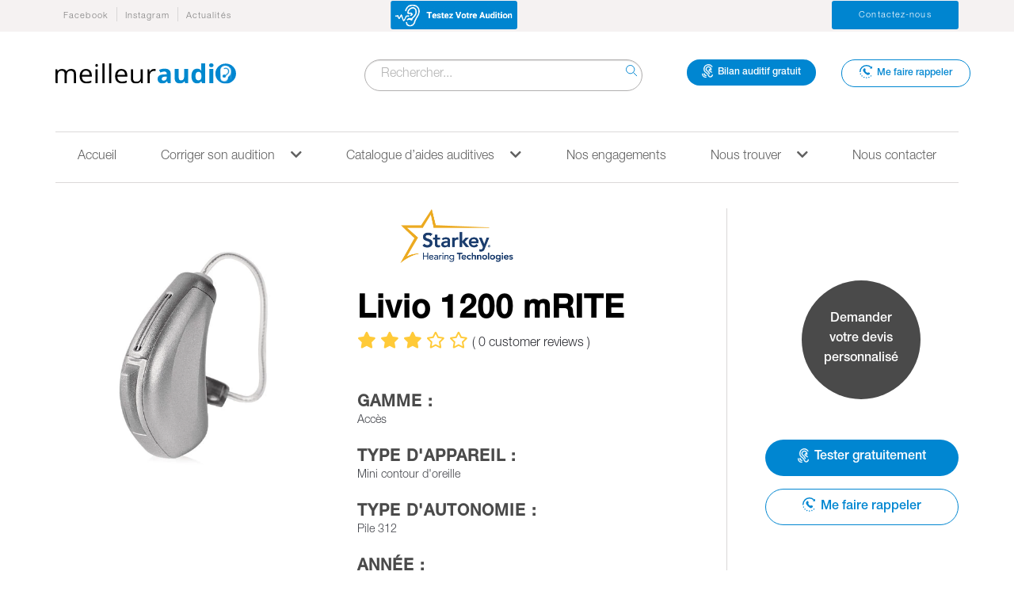

--- FILE ---
content_type: image/svg+xml
request_url: https://www.meilleur-audio.fr/wp-content/themes/meilleuraudio/assets/img/svg-picto/bluetooth.svg
body_size: -310
content:
<svg xmlns="http://www.w3.org/2000/svg" width="15.651" height="24.21" viewBox="0 0 15.651 24.21">
  <defs>
    <style>
      .cls-1 {
        fill: none;
        stroke: #0086d1;
        stroke-miterlimit: 10;
        stroke-width: 1.5px;
      }
    </style>
  </defs>
  <g id="bluetooth" transform="translate(0.475 1.605)">
    <path id="Shape" class="cls-1" d="M0,4.3,14,15.75,7.724,21V0L14,5.25,0,16.7"/>
  </g>
</svg>


--- FILE ---
content_type: image/svg+xml
request_url: https://www.meilleur-audio.fr/wp-content/themes/meilleuraudio/assets/img/svg-picto/wifi-signal.svg
body_size: 298
content:
<?xml version="1.0" encoding="UTF-8"?>
<svg xmlns="http://www.w3.org/2000/svg" xmlns:xlink="http://www.w3.org/1999/xlink" width="15pt" height="15pt" viewBox="0 0 15 15" version="1.1">
<g id="surface1">
<path style=" stroke:none;fill-rule:nonzero;fill:rgb(0%,52.54902%,81.960784%);fill-opacity:1;" d="M 1.757812 15 C 2.726562 15 3.546875 14.210938 3.546875 13.242188 C 3.546875 12.273438 2.726562 11.453125 1.757812 11.453125 C 0.789062 11.453125 0 12.273438 0 13.242188 C 0 14.210938 0.789062 15 1.757812 15 Z M 1.757812 15 "/>
<path style=" stroke:none;fill-rule:nonzero;fill:rgb(0%,52.54902%,81.960784%);fill-opacity:1;" d="M 0.4375 8.789062 L 1.320312 8.789062 C 3.988281 8.789062 6.210938 11.011719 6.210938 13.679688 L 6.210938 14.5625 C 6.210938 14.804688 6.40625 15 6.648438 15 L 7.53125 15 C 7.773438 15 7.96875 14.804688 7.96875 14.5625 L 7.96875 13.679688 C 7.96875 10.042969 4.957031 7.03125 1.320312 7.03125 L 0.4375 7.03125 C 0.195312 7.03125 0 7.226562 0 7.46875 L 0 8.351562 C 0 8.59375 0.195312 8.789062 0.4375 8.789062 Z M 0.4375 8.789062 "/>
<path style=" stroke:none;fill-rule:nonzero;fill:rgb(0%,52.54902%,81.960784%);fill-opacity:1;" d="M 0.4375 5.273438 L 1.320312 5.273438 C 5.929688 5.273438 9.726562 9.070312 9.726562 13.679688 L 9.726562 14.5625 C 9.726562 14.804688 9.921875 15 10.164062 15 L 11.046875 15 C 11.289062 15 11.484375 14.804688 11.484375 14.5625 L 11.484375 13.679688 C 11.484375 8.097656 6.902344 3.515625 1.320312 3.515625 L 0.4375 3.515625 C 0.195312 3.515625 0 3.710938 0 3.953125 L 0 4.835938 C 0 5.078125 0.195312 5.273438 0.4375 5.273438 Z M 0.4375 5.273438 "/>
<path style="fill-rule:nonzero;fill:rgb(0%,52.54902%,81.960784%);fill-opacity:1;stroke-width:1;stroke-linecap:butt;stroke-linejoin:miter;stroke:rgb(100%,100%,100%);stroke-opacity:1;stroke-miterlimit:4;" d="M 45.066667 0 L 14.933333 0 C 6.666667 0 0 6.666667 0 14.933333 L 0 45.066667 C 0 53.333333 6.666667 60 14.933333 60 L 45.066667 60 C 268.666667 60 452 243.333333 452 466.933333 L 452 497.066667 C 452 505.333333 458.666667 512 466.933333 512 L 497.066667 512 C 505.333333 512 512 505.333333 512 497.066667 L 512 466.933333 C 512 210.133333 301.866667 0 45.066667 0 Z M 45.066667 0 " transform="matrix(0.0292969,0,0,0.0292969,0,0)"/>
</g>
</svg>


--- FILE ---
content_type: image/svg+xml
request_url: https://www.meilleur-audio.fr/wp-content/themes/meilleuraudio/assets/img/final_logo.svg
body_size: 44130
content:
<svg id="Final_Logo" data-name="Final Logo" xmlns="http://www.w3.org/2000/svg" xmlns:xlink="http://www.w3.org/1999/xlink" width="760" height="88" viewBox="0 0 760 88">
  <defs>
    <style>
      .cls-1 {
        fill: #0086d1;
      }

      .cls-2 {
        fill: url(#pattern);
      }

      .cls-3 {
        fill: #0088ce;
      }
    </style>
    <pattern id="pattern" preserveAspectRatio="none" width="100%" height="100%" viewBox="0 0 710 1060">
      <image width="710" height="1060" xlink:href="[data-uri]"/>
    </pattern>
  </defs>
  <g id="Final_Logo-2" data-name="Final Logo">
    <g id="Group_7" data-name="Group 7" transform="translate(673 1)">
      <circle id="Oval_4" data-name="Oval 4" class="cls-1" cx="43.5" cy="43.5" r="43.5" transform="translate(0 0)"/>
      <g id="Icon_white" transform="translate(21 9)">
        <rect id="Bitmap" class="cls-2" width="45" height="68"/>
      </g>
    </g>
    <path id="meilleur" d="M339.145,87a32.145,32.145,0,0,1-9.652-1.311,17.488,17.488,0,0,1-6.88-3.933,16.242,16.242,0,0,1-4.118-6.818,32.3,32.3,0,0,1-1.373-9.965V25.393h9.274V64.643c0,4.909,1.133,8.623,3.367,11.041s5.782,3.643,10.543,3.643c6.3,0,10.971-1.746,13.883-5.189s4.388-9.147,4.388-16.947v-31.8h9.163V85.9h-7.563l-1.325-8.115h-.5a18.34,18.34,0,0,1-7.81,6.845A26.374,26.374,0,0,1,339.145,87Zm-59.229,0a33.289,33.289,0,0,1-12-2.042,24.906,24.906,0,0,1-9.17-6.128,26.457,26.457,0,0,1-5.817-9.757,40.1,40.1,0,0,1-1.939-12.932,44.449,44.449,0,0,1,1.8-13.124A29.036,29.036,0,0,1,258.2,32.9a23.367,23.367,0,0,1,8.438-6.459,28.692,28.692,0,0,1,21.093-.283,21.293,21.293,0,0,1,7.811,5.61,24.975,24.975,0,0,1,4.967,8.674A34.793,34.793,0,0,1,302.161,51.5v5.8H260.486c.184,7.068,1.994,12.51,5.382,16.174S274.095,79,280.247,79a48.951,48.951,0,0,0,19.32-4.085v8.17a48.769,48.769,0,0,1-9.191,3.009A51.918,51.918,0,0,1,279.916,87Zm-2.484-55.038c-4.834,0-8.743,1.6-11.619,4.747s-4.594,7.573-5.106,13.138h31.629c0-5.75-1.3-10.217-3.864-13.276S282.2,31.963,277.432,31.963ZM130.712,87a33.248,33.248,0,0,1-12-2.042,24.906,24.906,0,0,1-9.17-6.128,26.469,26.469,0,0,1-5.817-9.757,40.149,40.149,0,0,1-1.939-12.932,44.4,44.4,0,0,1,1.8-13.124,29.038,29.038,0,0,1,5.4-10.116,23.357,23.357,0,0,1,8.438-6.459,28.692,28.692,0,0,1,21.093-.283,21.3,21.3,0,0,1,7.81,5.61,24.964,24.964,0,0,1,4.968,8.674A34.793,34.793,0,0,1,152.958,51.5v5.8H111.282c.183,7.067,1.993,12.509,5.382,16.174S124.891,79,131.044,79a48.942,48.942,0,0,0,19.319-4.085v8.17a48.7,48.7,0,0,1-9.19,3.009A51.769,51.769,0,0,1,130.712,87Zm-2.484-55.038c-4.835,0-8.744,1.6-11.62,4.747s-4.593,7.572-5.106,13.138h31.63c0-5.75-1.3-10.217-3.864-13.276S132.99,31.963,128.228,31.963ZM86.277,85.9H77.114V46.536c0-4.8-1.04-8.448-3.091-10.848s-5.283-3.615-9.6-3.615c-5.678,0-9.93,1.653-12.641,4.913s-4.085,8.349-4.085,15.125V85.9H38.529V46.536c0-4.8-1.04-8.448-3.091-10.848s-5.3-3.615-9.661-3.615c-5.714,0-9.957,1.737-12.613,5.161s-4,9.117-4,16.919V85.9H0v-60.5H7.452l1.49,8.28h.442a18.082,18.082,0,0,1,7.313-6.9,22.493,22.493,0,0,1,10.571-2.484A24.17,24.17,0,0,1,39,26.856a15.451,15.451,0,0,1,6.817,7.7h.442A19.38,19.38,0,0,1,54.1,27.049a24.433,24.433,0,0,1,11.7-2.76,27.812,27.812,0,0,1,8.977,1.318,15.974,15.974,0,0,1,6.4,3.954A16.615,16.615,0,0,1,85,36.413a34.937,34.937,0,0,1,1.276,10.013V85.9Zm310.055,0h-9.163v-60.5h7.562L395.78,36.6h.441a26.724,26.724,0,0,1,8.114-9.108,18.348,18.348,0,0,1,10.433-3.2,36.071,36.071,0,0,1,7.231.662l-1.27,8.5a31.371,31.371,0,0,0-6.624-.828,16.192,16.192,0,0,0-12.558,5.962,21.838,21.838,0,0,0-5.216,14.85V85.9Zm-161.4,0h-9.163V0h9.163Zm-28.593,0h-9.163V0h9.163Zm-28.594,0h-9.163v-60.5h9.163Zm-4.526-70.771a5.317,5.317,0,0,1-3.864-1.517A6.228,6.228,0,0,1,167.807,9a6.117,6.117,0,0,1,1.545-4.61,5.722,5.722,0,0,1,7.672.028A6,6,0,0,1,178.626,9a6.1,6.1,0,0,1-1.6,4.61A5.368,5.368,0,0,1,173.216,15.125Z"/>
    <path id="audi" class="cls-3" d="M165.633,87a21.567,21.567,0,0,1-9.675-2.111,20.333,20.333,0,0,1-7.35-6.335,29.841,29.841,0,0,1-4.641-10.075,52.5,52.5,0,0,1-1.547-13.332,52.865,52.865,0,0,1,1.574-13.5,29.707,29.707,0,0,1,4.724-10.15,20.623,20.623,0,0,1,7.488-6.356,24.151,24.151,0,0,1,20.1.145,20.038,20.038,0,0,1,7.481,6.79h.55a69.524,69.524,0,0,1-1.265-12.31V0H199.9V85.9H187.032l-3.245-8h-.716a18.815,18.815,0,0,1-7.22,6.832A21.871,21.871,0,0,1,165.633,87Zm5.611-50.29a9.878,9.878,0,0,0-8.718,4.775c-2.063,3.168-3.109,7.839-3.109,13.883s1.055,10.641,3.136,13.663a10.275,10.275,0,0,0,8.967,4.554c4.271,0,7.445-1.263,9.434-3.754s3.091-6.782,3.273-12.752V55.258c0-6.593-1.027-11.384-3.053-14.243S175.806,36.71,171.244,36.71ZM93.626,87a28.366,28.366,0,0,1-9.5-1.456,17.222,17.222,0,0,1-6.835-4.368,18.725,18.725,0,0,1-4.126-7.1,31.081,31.081,0,0,1-1.375-9.653V24.179H88.565V60.226c0,4.433.8,7.8,2.365,10.02s4.106,3.34,7.537,3.34c4.672,0,8.1-1.588,10.176-4.72s3.136-8.4,3.136-15.65V24.179h16.778V85.9H115.685L113.43,78h-.88a17.806,17.806,0,0,1-7.646,6.652A26.149,26.149,0,0,1,93.626,87ZM19.033,87a23.172,23.172,0,0,1-7.915-1.27,16.409,16.409,0,0,1-6.03-3.809,16.181,16.181,0,0,1-3.816-6.155A25.125,25.125,0,0,1,0,67.458a19.863,19.863,0,0,1,1.713-8.536,14.779,14.779,0,0,1,5.136-5.954,26.79,26.79,0,0,1,8.588-3.623A59.223,59.223,0,0,1,27.5,47.806l10.671-.331V44.77c0-3.113-.805-5.481-2.393-7.038s-4-2.346-7.178-2.346c-4.9,0-10.725,1.5-17.328,4.471L5.721,28.485A47.7,47.7,0,0,1,16.916,24.3a53.624,53.624,0,0,1,12.35-1.394A40.222,40.222,0,0,1,40.2,24.262a22.15,22.15,0,0,1,8.045,4.057,16.728,16.728,0,0,1,4.95,6.817,25.883,25.883,0,0,1,1.651,9.633V85.9H43.127l-3.245-8.391h-.44a24.92,24.92,0,0,1-8.719,7.425A28.227,28.227,0,0,1,19.033,87ZM38.176,57.3l-6.491.221c-4.852.146-8.517,1.037-10.892,2.65a8.365,8.365,0,0,0-3.576,7.4,6.751,6.751,0,0,0,2.035,5.341c1.349,1.181,3.4,1.78,6.106,1.78a12.924,12.924,0,0,0,9.324-3.368,11.9,11.9,0,0,0,3.493-8.943V57.3ZM234.23,85.9H217.452V24.179h16.778Zm-8.361-69.39c-3.029,0-5.333-.7-6.848-2.07s-2.283-3.464-2.283-6.211c0-2.729.768-4.8,2.283-6.169S222.839,0,225.869,0s5.333.692,6.849,2.057S235,5.5,235,8.225a8.068,8.068,0,0,1-2.282,6.1C231.2,15.772,228.9,16.506,225.869,16.506Z" transform="translate(430)"/>
  </g>
</svg>


--- FILE ---
content_type: image/svg+xml
request_url: https://www.meilleur-audio.fr/wp-content/themes/meilleuraudio/assets/img/svg-picto/rappel-bleu.svg
body_size: -47
content:
<svg id="noun_Call_Back_647234" data-name="noun_Call Back_647234" xmlns="http://www.w3.org/2000/svg" width="16.82" height="18" viewBox="0 0 16.82 18">
  <defs>
    <style>
      .cls-1 {
        fill: #0086d1;
      }
    </style>
  </defs>
  <path id="Shape" class="cls-1" d="M16.82,4.757H13.562L14.648,3.7a7.812,7.812,0,0,0-10.862,0A7.362,7.362,0,0,0,1.536,9a.759.759,0,0,1-.768.75A.759.759,0,0,1,0,9,8.835,8.835,0,0,1,2.7,2.636a9.374,9.374,0,0,1,13.034,0h0L16.82,1.575Z"/>
  <path id="Shape-2" data-name="Shape" class="cls-1" d="M.768,0a.759.759,0,0,1,.768.75.759.759,0,0,1-.768.75A.758.758,0,0,1,0,.75.76.76,0,0,1,.768,0Z" transform="translate(8.444 16.5)"/>
  <path id="Shape-3" data-name="Shape" class="cls-1" d="M.768,0a.759.759,0,0,1,.768.75.759.759,0,0,1-.768.75A.758.758,0,0,1,0,.75.76.76,0,0,1,.768,0Z" transform="translate(11.678 15.877)"/>
  <path id="Shape-4" data-name="Shape" class="cls-1" d="M.768,0a.759.759,0,0,1,.768.75.759.759,0,0,1-.768.75A.758.758,0,0,1,0,.75.76.76,0,0,1,.768,0Z" transform="translate(14.423 14.084)"/>
  <path id="Shape-5" data-name="Shape" class="cls-1" d="M.768,0a.759.759,0,0,1,.768.75.759.759,0,0,1-.768.75A.758.758,0,0,1,0,.75.759.759,0,0,1,.768,0Z" transform="translate(5.212 15.873)"/>
  <path id="Shape-6" data-name="Shape" class="cls-1" d="M.768,0a.759.759,0,0,1,.768.75.759.759,0,0,1-.768.75A.758.758,0,0,1,0,.75.76.76,0,0,1,.768,0Z" transform="translate(2.473 14.084)"/>
  <path id="Shape-7" data-name="Shape" class="cls-1" d="M.768,0a.759.759,0,0,1,.768.75.759.759,0,0,1-.768.75A.758.758,0,0,1,0,.75.76.76,0,0,1,.768,0Z" transform="translate(0.641 11.408)"/>
  <path id="Shape-8" data-name="Shape" class="cls-1" d="M9.217,6.3v.168A2.463,2.463,0,0,1,8.469,8.23h0a2.726,2.726,0,0,1-1.9.77h0a2.742,2.742,0,0,1-1.357-.358A13.3,13.3,0,0,1,.367,3.914,2.582,2.582,0,0,1,.789.73h0A2.583,2.583,0,0,1,2.593,0h.172l.922,2.4-.922.9a10.953,10.953,0,0,0,3.072,3l.922-.9Z" transform="translate(4.608 4.5)"/>
</svg>


--- FILE ---
content_type: image/svg+xml
request_url: https://www.meilleur-audio.fr/wp-content/themes/meilleuraudio/assets/img/svg-picto/mobile-bleu.svg
body_size: -48
content:
<svg xmlns="http://www.w3.org/2000/svg" width="13.4" height="22.4" viewBox="0 0 13.4 22.4">
  <defs>
    <style>
      .cls-1 {
        fill: #0086d1;
        stroke: #0086d1;
        stroke-miterlimit: 10;
        stroke-width: 0.4px;
      }
    </style>
  </defs>
  <g id="mobile.5" transform="translate(0.2 0.2)">
    <g id="XMLID_1052_">
      <path id="XMLID_549_" class="cls-1" d="M9.75,22H3.25A3.233,3.233,0,0,1,0,18.792V3.209A3.233,3.233,0,0,1,3.25,0h6.5A3.233,3.233,0,0,1,13,3.209V18.792A3.233,3.233,0,0,1,9.75,22ZM3.25.917A2.309,2.309,0,0,0,.929,3.209V18.792A2.309,2.309,0,0,0,3.25,21.083h6.5a2.309,2.309,0,0,0,2.322-2.291V3.209A2.309,2.309,0,0,0,9.75.917Z"/>
    </g>
    <g id="XMLID_50_" transform="translate(0 3.667)">
      <path id="XMLID_548_" class="cls-1" d="M12.536.917H.464A.462.462,0,0,1,0,.458.462.462,0,0,1,.464,0H12.536A.462.462,0,0,1,13,.458.462.462,0,0,1,12.536.917Z"/>
    </g>
    <g id="XMLID_51_" transform="translate(0 16.5)">
      <path id="XMLID_547_" class="cls-1" d="M12.536.917H.464A.462.462,0,0,1,0,.458.462.462,0,0,1,.464,0H12.536A.462.462,0,0,1,13,.458.462.462,0,0,1,12.536.917Z"/>
    </g>
    <g id="XMLID_52_" transform="translate(5.571 18.333)">
      <ellipse id="XMLID_546_" class="cls-1" cx="0.929" cy="0.917" rx="0.929" ry="0.917" transform="translate(0 0)"/>
    </g>
    <g id="XMLID_53_" transform="translate(4.643 1.833)">
      <path id="XMLID_545_" class="cls-1" d="M3.25.917H.464A.462.462,0,0,1,0,.458.462.462,0,0,1,.464,0H3.25a.462.462,0,0,1,.464.458A.462.462,0,0,1,3.25.917Z"/>
    </g>
    <g id="XMLID_54_" transform="translate(9.286 1.833)">
      <path id="XMLID_544_" class="cls-1" d="M.469.917A.466.466,0,0,1,0,.458.458.458,0,0,1,.46,0H.469A.462.462,0,0,1,.933.458.462.462,0,0,1,.469.917Z" transform="translate(0.014)"/>
    </g>
  </g>
</svg>


--- FILE ---
content_type: image/svg+xml
request_url: https://www.meilleur-audio.fr/wp-content/themes/meilleuraudio/assets/img/svg-picto/loupe-recherche.svg
body_size: -220
content:
<svg xmlns="http://www.w3.org/2000/svg" width="14.83" height="14.83" viewBox="0 0 14.83 14.83">
  <defs>
    <style>
      .cls-1 {
        fill: none;
        stroke: #0086d1;
        stroke-linejoin: round;
        stroke-miterlimit: 10;
        stroke-width: 0.972px;
      }
    </style>
  </defs>
  <g id="_1498850307-32-search.1" data-name="1498850307-32-search.1" transform="translate(0.486 0.486)">
    <circle id="Oval" class="cls-1" cx="5.133" cy="5.133" r="5.133" transform="translate(0 0)"/>
    <path id="Shape" class="cls-1" d="M0,0,5.133,5.133" transform="translate(8.867 8.867)"/>
  </g>
</svg>


--- FILE ---
content_type: image/svg+xml
request_url: https://www.meilleur-audio.fr/wp-content/themes/meilleuraudio/assets/img/svg-picto/settings.svg
body_size: -86
content:
<svg xmlns="http://www.w3.org/2000/svg" width="18.5" height="18.5" viewBox="0 0 18.5 18.5">
  <defs>
    <style>
      .cls-1 {
        fill: #0086d1;
        stroke: #0086d1;
        stroke-miterlimit: 10;
        stroke-width: 0.5px;
      }
    </style>
  </defs>
  <g id="_095_settings" data-name="095 settings" transform="translate(0.25 0.25)">
    <path id="Shape" class="cls-1" d="M4.5,18a2.688,2.688,0,0,1-2.655-2.25H.45a.45.45,0,1,1,0-.9h1.4a2.691,2.691,0,0,1,5.309,0h10.4a.45.45,0,1,1,0,.9H7.154A2.687,2.687,0,0,1,4.5,18Zm0-4.5a1.8,1.8,0,1,0,1.8,1.8A1.8,1.8,0,0,0,4.5,13.5Zm9-1.8a2.687,2.687,0,0,1-2.654-2.25H.45a.45.45,0,1,1,0-.9h10.4a2.691,2.691,0,0,1,5.309,0H17.55a.45.45,0,1,1,0,.9H16.155A2.689,2.689,0,0,1,13.5,11.7Zm0-4.5A1.8,1.8,0,1,0,15.3,9,1.8,1.8,0,0,0,13.5,7.2ZM6.3,5.4A2.685,2.685,0,0,1,3.646,3.15H.45a.45.45,0,0,1,0-.9h3.2a2.69,2.69,0,0,1,5.308,0h8.6a.45.45,0,1,1,0,.9h-8.6A2.687,2.687,0,0,1,6.3,5.4ZM6.3.9A1.8,1.8,0,1,0,8.1,2.7,1.8,1.8,0,0,0,6.3.9Z"/>
  </g>
</svg>


--- FILE ---
content_type: image/svg+xml
request_url: https://www.meilleur-audio.fr/wp-content/themes/meilleuraudio/assets/img/svg-picto/oreille-blanc.svg
body_size: 481
content:
<svg xmlns="http://www.w3.org/2000/svg" width="14.476" height="18.355" viewBox="0 0 14.476 18.355">
  <defs>
    <style>
      .cls-1 {
        fill: #fff;
        stroke: #fff;
        stroke-miterlimit: 10;
        stroke-width: 0.5px;
      }
    </style>
  </defs>
  <g id="noun_Ear_1429588_Copy" data-name="noun_Ear_1429588 Copy" transform="translate(14.238 0.105) rotate(180)">
    <path id="Shape" class="cls-1" d="M-.467,13.72a.485.485,0,0,1,.467.5,3.141,3.141,0,0,1-3.012,3.008h-.122a3.122,3.122,0,0,1-3.028-2.305,4.632,4.632,0,0,0-.416-1.066l-.017-.029a6.136,6.136,0,0,0-2.252-2.243,6.215,6.215,0,0,1-3-6.313A6.236,6.236,0,0,1-7.07.159,6.267,6.267,0,0,1-.527,2.682a.482.482,0,0,1,.047.489.486.486,0,0,1-.407.278.487.487,0,0,1-.442-.219A5.237,5.237,0,0,0-5.186.994,5.277,5.277,0,0,0-10.7,4.612a5.242,5.242,0,0,0,2.348,6.14,7.106,7.106,0,0,1,2.6,2.605l.017.029a5.553,5.553,0,0,1,.506,1.285,2.157,2.157,0,0,0,2.176,1.589A2.194,2.194,0,0,0-.971,14.185.485.485,0,0,1-.467,13.72Z" transform="translate(0.013 -0.19) rotate(-180)"/>
    <path id="Shape-2" data-name="Shape" class="cls-1" d="M-2.6,5.879-.268,7.293A.484.484,0,0,1,0,7.725a.484.484,0,0,1-.266.433.488.488,0,0,1-.508-.041L-3.107,6.7a1.931,1.931,0,0,1-.825-2.368A1.946,1.946,0,0,1-1.719,3.142a2.262,2.262,0,0,0-.152-.424A3.062,3.062,0,0,0-4.326.976l.045-.482-.07.486A2.542,2.542,0,0,0-7.016,2.72,2.524,2.524,0,0,0-5.878,5.683,6.975,6.975,0,0,1-2.893,9.666a.482.482,0,0,1-.082.487.487.487,0,0,1-.469.162.485.485,0,0,1-.367-.332A6.027,6.027,0,0,0-6.374,6.515,3.49,3.49,0,0,1-7.941,2.422,3.514,3.514,0,0,1-4.264.016h.029A4.038,4.038,0,0,1-.994,2.309,3.259,3.259,0,0,1-.885,4.847l-.128.339a.485.485,0,0,1-.375.324.487.487,0,0,1-.465-.173.482.482,0,0,1-.07-.489l.128-.339a2.251,2.251,0,0,0,.1-.339.975.975,0,0,0-1.242.387A.965.965,0,0,0-2.6,5.879Z" transform="translate(1.093 -2.916) rotate(-180)"/>
    <path id="Shape-3" data-name="Shape" class="cls-1" d="M-.486,3.4A2.925,2.925,0,0,1-3.414.484.485.485,0,0,1-2.928,0a.485.485,0,0,1,.486.484A1.955,1.955,0,0,0-.486,2.437.485.485,0,0,1,0,2.921.485.485,0,0,1-.486,3.4Z" transform="translate(8.235 -12.273) rotate(-180)"/>
    <path id="Shape-4" data-name="Shape" class="cls-1" d="M-.486,5.483a5.017,5.017,0,0,1-5.023-5A.485.485,0,0,1-5.023,0a.485.485,0,0,1,.486.484A4.047,4.047,0,0,0-.486,4.515.485.485,0,0,1,0,5a.485.485,0,0,1-.486.484Z" transform="translate(8.48 -12.517) rotate(-180)"/>
  </g>
</svg>
